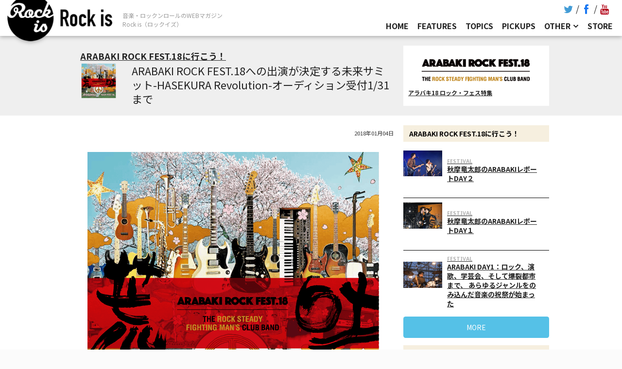

--- FILE ---
content_type: text/html; charset=UTF-8
request_url: https://rock-is.tv/rockfest/9386
body_size: 48897
content:
<!DOCTYPE html>
<html lang="ja">
<head data-staging="0">
<meta name="viewport" content="width=device-width, initial-scale=1">
    <meta charset="UTF-8">
<script data-ad-client="ca-pub-1316636081405808" async src="https://pagead2.googlesyndication.com/pagead/js/adsbygoogle.js"></script>
<title>ARABAKI ROCK FEST.18への出演が決定する未来サミット-HASEKURA Revolution-オーディション受付1/31まで &#8211; 音楽・ロックンロールのWEBマガジン「Rock is（ロックイズ）」</title>
<meta name="description" content="ARABAKI ROCK FEST.18への出演が決定する未来サミット-HASEKURA Revolution-オーディション受付1/31まで" />
<meta name="keywords" content="アラバキ 18ロックンロール,ロック,邦ロック,ロックバンド,ライブ,ライブハウス,ガレージロック,パンクロック,音楽ニュース,ロックフェス,夏フェス,rock,rock&roll,j-rock,rock 'n' roll,rockband,live" />
<link rel="canonical" href="https://rock-is.tv/rockfest/9386">
<link rel="shortcut icon" href="/favicon.ico">
<link rel="apple-touch-icon" href="/common/img/apple-touch-icon.png">
<link rel="apple-touch-icon" sizes="76x76" href="/common/img/apple-touch-icon-76x76.png">
<link rel="apple-touch-icon" sizes="120x120" href="/common/img/apple-touch-icon-120x120.png">
<link rel="apple-touch-icon" sizes="152x152" href="/common/img/apple-touch-icon-152x152.png">
<meta property="og:locale" content="ja_JP" />
<meta property="og:title" content="ARABAKI ROCK FEST.18への出演が決定する未来サミット-HASEKURA Revolution-オーディション受付1/31まで &#8211; 音楽・ロックンロールのWEBマガジン「Rock is（ロックイズ）」" />
<meta property="og:url" content="https://rock-is.tv/rockfest/9386" />
<meta property="og:image" content="https://rock-is.tv/wp-content/uploads/2017/11/arabaki_sum.png" />
<meta property="og:site_name" content="Rock is(ロッククイズ) - ロックを軸にしたWEBマガジン" />
<meta property="og:type" content="website" />
<meta property="og:description" content="ARABAKI ROCK FEST.18への出演が決定する未来サミット-HASEKURA Revolution-オーディション受付1/31まで" />
<meta name="twitter:card" content="summary">
<meta name="twitter:domain" content="rock-is.tv">
<meta name="twitter:title" content="ARABAKI ROCK FEST.18への出演が決定する未来サミット-HASEKURA Revolution-オーディション受付1/31まで &#8211; 音楽・ロックンロールのWEBマガジン「Rock is（ロックイズ）」">
<meta name="twitter:image" content="https://rock-is.tv/wp-content/uploads/2017/11/arabaki_sum.png">
<meta name="twitter:description" content="ARABAKI ROCK FEST.18への出演が決定する未来サミット-HASEKURA Revolution-オーディション受付1/31まで">
<!-- script async defer src="//assets.pinterest.com/js/pinit.js"></script -->  <!-- /* mokaine/framework/framework.php is edited.2019.05.28 */ -->
                    <meta name='robots' content='max-image-preview:large' />
	<style>img:is([sizes="auto" i], [sizes^="auto," i]) { contain-intrinsic-size: 3000px 1500px }</style>
	<style id='classic-theme-styles-inline-css' type='text/css'>
/*! This file is auto-generated */
.wp-block-button__link{color:#fff;background-color:#32373c;border-radius:9999px;box-shadow:none;text-decoration:none;padding:calc(.667em + 2px) calc(1.333em + 2px);font-size:1.125em}.wp-block-file__button{background:#32373c;color:#fff;text-decoration:none}
</style>
<style id='global-styles-inline-css' type='text/css'>
:root{--wp--preset--aspect-ratio--square: 1;--wp--preset--aspect-ratio--4-3: 4/3;--wp--preset--aspect-ratio--3-4: 3/4;--wp--preset--aspect-ratio--3-2: 3/2;--wp--preset--aspect-ratio--2-3: 2/3;--wp--preset--aspect-ratio--16-9: 16/9;--wp--preset--aspect-ratio--9-16: 9/16;--wp--preset--color--black: #000000;--wp--preset--color--cyan-bluish-gray: #abb8c3;--wp--preset--color--white: #ffffff;--wp--preset--color--pale-pink: #f78da7;--wp--preset--color--vivid-red: #cf2e2e;--wp--preset--color--luminous-vivid-orange: #ff6900;--wp--preset--color--luminous-vivid-amber: #fcb900;--wp--preset--color--light-green-cyan: #7bdcb5;--wp--preset--color--vivid-green-cyan: #00d084;--wp--preset--color--pale-cyan-blue: #8ed1fc;--wp--preset--color--vivid-cyan-blue: #0693e3;--wp--preset--color--vivid-purple: #9b51e0;--wp--preset--gradient--vivid-cyan-blue-to-vivid-purple: linear-gradient(135deg,rgba(6,147,227,1) 0%,rgb(155,81,224) 100%);--wp--preset--gradient--light-green-cyan-to-vivid-green-cyan: linear-gradient(135deg,rgb(122,220,180) 0%,rgb(0,208,130) 100%);--wp--preset--gradient--luminous-vivid-amber-to-luminous-vivid-orange: linear-gradient(135deg,rgba(252,185,0,1) 0%,rgba(255,105,0,1) 100%);--wp--preset--gradient--luminous-vivid-orange-to-vivid-red: linear-gradient(135deg,rgba(255,105,0,1) 0%,rgb(207,46,46) 100%);--wp--preset--gradient--very-light-gray-to-cyan-bluish-gray: linear-gradient(135deg,rgb(238,238,238) 0%,rgb(169,184,195) 100%);--wp--preset--gradient--cool-to-warm-spectrum: linear-gradient(135deg,rgb(74,234,220) 0%,rgb(151,120,209) 20%,rgb(207,42,186) 40%,rgb(238,44,130) 60%,rgb(251,105,98) 80%,rgb(254,248,76) 100%);--wp--preset--gradient--blush-light-purple: linear-gradient(135deg,rgb(255,206,236) 0%,rgb(152,150,240) 100%);--wp--preset--gradient--blush-bordeaux: linear-gradient(135deg,rgb(254,205,165) 0%,rgb(254,45,45) 50%,rgb(107,0,62) 100%);--wp--preset--gradient--luminous-dusk: linear-gradient(135deg,rgb(255,203,112) 0%,rgb(199,81,192) 50%,rgb(65,88,208) 100%);--wp--preset--gradient--pale-ocean: linear-gradient(135deg,rgb(255,245,203) 0%,rgb(182,227,212) 50%,rgb(51,167,181) 100%);--wp--preset--gradient--electric-grass: linear-gradient(135deg,rgb(202,248,128) 0%,rgb(113,206,126) 100%);--wp--preset--gradient--midnight: linear-gradient(135deg,rgb(2,3,129) 0%,rgb(40,116,252) 100%);--wp--preset--font-size--small: 13px;--wp--preset--font-size--medium: 20px;--wp--preset--font-size--large: 36px;--wp--preset--font-size--x-large: 42px;--wp--preset--spacing--20: 0.44rem;--wp--preset--spacing--30: 0.67rem;--wp--preset--spacing--40: 1rem;--wp--preset--spacing--50: 1.5rem;--wp--preset--spacing--60: 2.25rem;--wp--preset--spacing--70: 3.38rem;--wp--preset--spacing--80: 5.06rem;--wp--preset--shadow--natural: 6px 6px 9px rgba(0, 0, 0, 0.2);--wp--preset--shadow--deep: 12px 12px 50px rgba(0, 0, 0, 0.4);--wp--preset--shadow--sharp: 6px 6px 0px rgba(0, 0, 0, 0.2);--wp--preset--shadow--outlined: 6px 6px 0px -3px rgba(255, 255, 255, 1), 6px 6px rgba(0, 0, 0, 1);--wp--preset--shadow--crisp: 6px 6px 0px rgba(0, 0, 0, 1);}:where(.is-layout-flex){gap: 0.5em;}:where(.is-layout-grid){gap: 0.5em;}body .is-layout-flex{display: flex;}.is-layout-flex{flex-wrap: wrap;align-items: center;}.is-layout-flex > :is(*, div){margin: 0;}body .is-layout-grid{display: grid;}.is-layout-grid > :is(*, div){margin: 0;}:where(.wp-block-columns.is-layout-flex){gap: 2em;}:where(.wp-block-columns.is-layout-grid){gap: 2em;}:where(.wp-block-post-template.is-layout-flex){gap: 1.25em;}:where(.wp-block-post-template.is-layout-grid){gap: 1.25em;}.has-black-color{color: var(--wp--preset--color--black) !important;}.has-cyan-bluish-gray-color{color: var(--wp--preset--color--cyan-bluish-gray) !important;}.has-white-color{color: var(--wp--preset--color--white) !important;}.has-pale-pink-color{color: var(--wp--preset--color--pale-pink) !important;}.has-vivid-red-color{color: var(--wp--preset--color--vivid-red) !important;}.has-luminous-vivid-orange-color{color: var(--wp--preset--color--luminous-vivid-orange) !important;}.has-luminous-vivid-amber-color{color: var(--wp--preset--color--luminous-vivid-amber) !important;}.has-light-green-cyan-color{color: var(--wp--preset--color--light-green-cyan) !important;}.has-vivid-green-cyan-color{color: var(--wp--preset--color--vivid-green-cyan) !important;}.has-pale-cyan-blue-color{color: var(--wp--preset--color--pale-cyan-blue) !important;}.has-vivid-cyan-blue-color{color: var(--wp--preset--color--vivid-cyan-blue) !important;}.has-vivid-purple-color{color: var(--wp--preset--color--vivid-purple) !important;}.has-black-background-color{background-color: var(--wp--preset--color--black) !important;}.has-cyan-bluish-gray-background-color{background-color: var(--wp--preset--color--cyan-bluish-gray) !important;}.has-white-background-color{background-color: var(--wp--preset--color--white) !important;}.has-pale-pink-background-color{background-color: var(--wp--preset--color--pale-pink) !important;}.has-vivid-red-background-color{background-color: var(--wp--preset--color--vivid-red) !important;}.has-luminous-vivid-orange-background-color{background-color: var(--wp--preset--color--luminous-vivid-orange) !important;}.has-luminous-vivid-amber-background-color{background-color: var(--wp--preset--color--luminous-vivid-amber) !important;}.has-light-green-cyan-background-color{background-color: var(--wp--preset--color--light-green-cyan) !important;}.has-vivid-green-cyan-background-color{background-color: var(--wp--preset--color--vivid-green-cyan) !important;}.has-pale-cyan-blue-background-color{background-color: var(--wp--preset--color--pale-cyan-blue) !important;}.has-vivid-cyan-blue-background-color{background-color: var(--wp--preset--color--vivid-cyan-blue) !important;}.has-vivid-purple-background-color{background-color: var(--wp--preset--color--vivid-purple) !important;}.has-black-border-color{border-color: var(--wp--preset--color--black) !important;}.has-cyan-bluish-gray-border-color{border-color: var(--wp--preset--color--cyan-bluish-gray) !important;}.has-white-border-color{border-color: var(--wp--preset--color--white) !important;}.has-pale-pink-border-color{border-color: var(--wp--preset--color--pale-pink) !important;}.has-vivid-red-border-color{border-color: var(--wp--preset--color--vivid-red) !important;}.has-luminous-vivid-orange-border-color{border-color: var(--wp--preset--color--luminous-vivid-orange) !important;}.has-luminous-vivid-amber-border-color{border-color: var(--wp--preset--color--luminous-vivid-amber) !important;}.has-light-green-cyan-border-color{border-color: var(--wp--preset--color--light-green-cyan) !important;}.has-vivid-green-cyan-border-color{border-color: var(--wp--preset--color--vivid-green-cyan) !important;}.has-pale-cyan-blue-border-color{border-color: var(--wp--preset--color--pale-cyan-blue) !important;}.has-vivid-cyan-blue-border-color{border-color: var(--wp--preset--color--vivid-cyan-blue) !important;}.has-vivid-purple-border-color{border-color: var(--wp--preset--color--vivid-purple) !important;}.has-vivid-cyan-blue-to-vivid-purple-gradient-background{background: var(--wp--preset--gradient--vivid-cyan-blue-to-vivid-purple) !important;}.has-light-green-cyan-to-vivid-green-cyan-gradient-background{background: var(--wp--preset--gradient--light-green-cyan-to-vivid-green-cyan) !important;}.has-luminous-vivid-amber-to-luminous-vivid-orange-gradient-background{background: var(--wp--preset--gradient--luminous-vivid-amber-to-luminous-vivid-orange) !important;}.has-luminous-vivid-orange-to-vivid-red-gradient-background{background: var(--wp--preset--gradient--luminous-vivid-orange-to-vivid-red) !important;}.has-very-light-gray-to-cyan-bluish-gray-gradient-background{background: var(--wp--preset--gradient--very-light-gray-to-cyan-bluish-gray) !important;}.has-cool-to-warm-spectrum-gradient-background{background: var(--wp--preset--gradient--cool-to-warm-spectrum) !important;}.has-blush-light-purple-gradient-background{background: var(--wp--preset--gradient--blush-light-purple) !important;}.has-blush-bordeaux-gradient-background{background: var(--wp--preset--gradient--blush-bordeaux) !important;}.has-luminous-dusk-gradient-background{background: var(--wp--preset--gradient--luminous-dusk) !important;}.has-pale-ocean-gradient-background{background: var(--wp--preset--gradient--pale-ocean) !important;}.has-electric-grass-gradient-background{background: var(--wp--preset--gradient--electric-grass) !important;}.has-midnight-gradient-background{background: var(--wp--preset--gradient--midnight) !important;}.has-small-font-size{font-size: var(--wp--preset--font-size--small) !important;}.has-medium-font-size{font-size: var(--wp--preset--font-size--medium) !important;}.has-large-font-size{font-size: var(--wp--preset--font-size--large) !important;}.has-x-large-font-size{font-size: var(--wp--preset--font-size--x-large) !important;}
:where(.wp-block-post-template.is-layout-flex){gap: 1.25em;}:where(.wp-block-post-template.is-layout-grid){gap: 1.25em;}
:where(.wp-block-columns.is-layout-flex){gap: 2em;}:where(.wp-block-columns.is-layout-grid){gap: 2em;}
:root :where(.wp-block-pullquote){font-size: 1.5em;line-height: 1.6;}
</style>
<link rel='stylesheet' id='beetle-style-css' href='https://rock-is.tv/wp-content/themes/rock-is/style.css?ver=6.7.4' type='text/css' media='all' />
<style id='beetle-style-inline-css' type='text/css'>
body { font-size: 18px; line-height: 1.8; }@media handheld, only screen and (max-width:48em) { body { font-size: 16px; } }h1, h2, h3, h4, h5, h6 { line-height: 1.34; }h1 { font-size: 2.369em; }h2 { font-size: 1.777em; }h3 { font-size: 1.333em; }h4 { font-size: 1em; }h5 { font-size: 0.75em; }h6 { font-size: 0.563em; }#menu-toggle:hover, .sidebar a:hover, .single #post-nav a:hover, .paging-navigation a:hover, .load-more a:hover, .entry-title a:hover, .text-light .blog-excerpt-inner .entry-title a:hover, .text-light .blog-excerpt-inner h5.meta-post a:hover, .meta-post a:hover, .portfolio-section ul.cats li.active, .comment-author b.fn a:hover, .comment-metadata a:hover, .wpcf7-form p span { color: #fd685b; }.mobile nav#site-navigation ul li > a:hover { color: #fd685b !important; }::selection { background: #fd685b; }::-moz-selection { background: #fd685b; }nav#site-navigation ul.sub-menu > li > a:hover, .reply a:hover { background-color: #fd685b; }div.wpcf7-validation-errors { border-color: #fd685b; }.portfolio-section .overlay, .related .overlay, .blog.masonry-style article a figure .blog-overlay, .blog-section.masonry-style article a figure .blog-overlay { background-color: #4fc1e9; }textarea:not([type="button"]):focus, textarea:not([type="button"]):active, input:not([type="button"]):focus, input:not([type="button"]):active { border-color: #4fc1e9; }.blog .list-style article figure img, .archive article figure img, .blog-section.list-style article figure img, .search article figure img, .related img, .related .overlay, .portfolio-section figure img, .portfolio-section .overlay, .dribbble-items figure img, .dribbble-items .overlay, .blog.masonry-style article.three, .blog.masonry-style article.four, .blog-section.masonry-style article.three, .blog-section.masonry-style article.four, .blog.masonry-style article.three .blog-excerpt.no-thumb, .blog.masonry-style article.four .blog-excerpt.no-thumb, .blog-section.masonry-style article.three .blog-excerpt.no-thumb, .blog-section.masonry-style article.four .blog-excerpt.no-thumb, .blog.masonry-style article.six figure img, .blog.masonry-style article.six figure .blog-overlay, .blog.masonry-style article.eight figure img, .blog.masonry-style article.eight figure .blog-overlay, .blog-section.masonry-style article.six figure img, .blog-section.masonry-style article.six figure .blog-overlay, .blog-section.masonry-style article.eight figure img, .blog-section.masonry-style article.eight figure .blog-overlay, .blog.masonry-style article figure .gradient, .blog-section.masonry-style article figure .gradient, .featured-image img, .entry-content img, .comment-author img, #author-bio img, .timeline .experience-img img { -webkit-border-radius: 1.0em; -moz-border-radius: 1.0em; border-radius: 1.0em; }.blog.masonry-style article.three figure img, .blog.masonry-style article.three figure .blog-overlay, .blog.masonry-style article.four figure img, .blog.masonry-style article.four figure .blog-overlay, .blog-section.masonry-style article.three figure img, .blog-section.masonry-style article.three figure .blog-overlay, .blog-section.masonry-style article.four figure img, .blog-section.masonry-style article.four figure .blog-overlay  { -webkit-border-radius: 1.0em 1.0em 0 0; -moz-border-radius: 1.0em 1.0em 0 0; border-radius: 1.0em 1.0em 0 0; }.blog.masonry-style article.three .blog-excerpt.w-thumb, .blog.masonry-style article.four .blog-excerpt.w-thumb, .blog-section.masonry-style article.three .blog-excerpt.w-thumb, .blog-section.masonry-style article.four .blog-excerpt.w-thumb, .blog.masonry-style article.three .blog-excerpt, .blog.masonry-style article.four .blog-excerpt, .blog-section.masonry-style article.three .blog-excerpt, .blog-section.masonry-style article.four .blog-excerpt { -webkit-border-radius: 0 0 1.0em 1.0em; -moz-border-radius: 0 0 1.0em 1.0em; border-radius: 0 0 1.0em 1.0em; }.iphone-mockup.black { background: url("https://rock-is.tv/wp-content/themes/beetle/mokaine/includes/img/mockups/iphone-black.svg") no-repeat; }.no-svg .iphone-mockup.black { background: url("https://rock-is.tv/wp-content/themes/beetle/mokaine/includes/img/mockups/iphone-black.png") no-repeat; }.iphone-mockup.white { background: url("https://rock-is.tv/wp-content/themes/beetle/mokaine/includes/img/mockups/iphone-white.svg") no-repeat; }.no-svg .iphone-mockup.white { background: url("https://rock-is.tv/wp-content/themes/beetle/mokaine/includes/img/mockups/iphone-white.png") no-repeat; }.ipad-mockup.black { background: url("https://rock-is.tv/wp-content/themes/beetle/mokaine/includes/img/mockups/ipad-black.svg") no-repeat; }.no-svg .ipad-mockup.black { background: url("https://rock-is.tv/wp-content/themes/beetle/mokaine/includes/img/mockups/ipad-black.png") no-repeat; }.ipad-mockup.white { background: url("https://rock-is.tv/wp-content/themes/beetle/mokaine/includes/img/mockups/ipad-white.svg") no-repeat; }.no-svg .ipad-mockup.white { background: url("https://rock-is.tv/wp-content/themes/beetle/mokaine/includes/img/mockups/ipad-white.png") no-repeat; }.desktop-mockup { background: url("https://rock-is.tv/wp-content/themes/beetle/mokaine/includes/img/mockups/desktop.svg") no-repeat; }.no-svg .desktop-mockup { background: url("https://rock-is.tv/wp-content/themes/beetle/mokaine/includes/img/mockups/desktop.png") no-repeat; }.text-light .entry-title a, .text-light h5.meta-post a:hover { color: #FFF; }                                    
</style>
<link rel='stylesheet' id='font-awesome-css' href='https://rock-is.tv/wp-content/themes/beetle/css/font-awesome.css?ver=6.7.4' type='text/css' media='all' />
<link rel='stylesheet' id='linecon-css' href='https://rock-is.tv/wp-content/themes/beetle/css/linecon.css?ver=6.7.4' type='text/css' media='all' />
<script type="text/javascript" src="https://rock-is.tv/wp-includes/js/jquery/jquery.min.js?ver=3.7.1" id="jquery-core-js"></script>
<script type="text/javascript" src="https://rock-is.tv/wp-includes/js/jquery/jquery-migrate.min.js?ver=3.4.1" id="jquery-migrate-js"></script>
<link rel="https://api.w.org/" href="https://rock-is.tv/wp-json/" /><link rel="alternate" title="oEmbed (JSON)" type="application/json+oembed" href="https://rock-is.tv/wp-json/oembed/1.0/embed?url=https%3A%2F%2Frock-is.tv%2Frockfest%2F9386" />
<link rel="alternate" title="oEmbed (XML)" type="text/xml+oembed" href="https://rock-is.tv/wp-json/oembed/1.0/embed?url=https%3A%2F%2Frock-is.tv%2Frockfest%2F9386&#038;format=xml" />
<link rel="alternate" type="application/rss+xml" title="音楽・ロックンロールのWEBマガジン「Rock is（ロックイズ）」 &raquo; フィード" href="https://rock-is.tv/feed">
<!-- add by functions --><style type="text/css">.recentcomments a{display:inline !important;padding:0 !important;margin:0 !important;}</style><style type="text/css" title="dynamic-css" class="options-output">body, .blog h5, .archive h5, .blog-section h5, .single h5, .single .meta-post a, .blog .list-style .meta-post a, .blog-section.list-style .meta-post a, .blog-section.masonry-style .meta-post a, .search .meta-post, .search .meta-post a, .photocaption h4{font-family:"Noto Sans";font-weight:400;opacity: 1;visibility: visible;-webkit-transition: opacity 0.24s ease-in-out;-moz-transition: opacity 0.24s ease-in-out;transition: opacity 0.24s ease-in-out;}.wf-loading body, .blog h5, .archive h5, .blog-section h5, .single h5, .single .meta-post a, .blog .list-style .meta-post a, .blog-section.list-style .meta-post a, .blog-section.masonry-style .meta-post a, .search .meta-post, .search .meta-post a, .photocaption h4,{opacity: 0;}.ie.wf-loading body, .blog h5, .archive h5, .blog-section h5, .single h5, .single .meta-post a, .blog .list-style .meta-post a, .blog-section.list-style .meta-post a, .blog-section.masonry-style .meta-post a, .search .meta-post, .search .meta-post a, .photocaption h4,{visibility: hidden;}h1, h2, h3, h4, h5, h6, .single #post-nav #prev-items .label, .single #post-nav #prev-items .label-mobile, .single #post-nav #next-items .label, .single #post-nav #next-items .label-mobile, .paging-navigation .nav-next .label, .paging-navigation .nav-previous .label, .infobox-inner, .portfolio-section ul.cats li, .load-more, .chart-title, .search-type, .timeline .experience-info h5{font-family:"Noto Sans";font-weight:700;font-style:normal;opacity: 1;visibility: visible;-webkit-transition: opacity 0.24s ease-in-out;-moz-transition: opacity 0.24s ease-in-out;transition: opacity 0.24s ease-in-out;}.wf-loading h1, h2, h3, h4, h5, h6, .single #post-nav #prev-items .label, .single #post-nav #prev-items .label-mobile, .single #post-nav #next-items .label, .single #post-nav #next-items .label-mobile, .paging-navigation .nav-next .label, .paging-navigation .nav-previous .label, .infobox-inner, .portfolio-section ul.cats li, .load-more, .chart-title, .search-type, .timeline .experience-info h5,{opacity: 0;}.ie.wf-loading h1, h2, h3, h4, h5, h6, .single #post-nav #prev-items .label, .single #post-nav #prev-items .label-mobile, .single #post-nav #next-items .label, .single #post-nav #next-items .label-mobile, .paging-navigation .nav-next .label, .paging-navigation .nav-previous .label, .infobox-inner, .portfolio-section ul.cats li, .load-more, .chart-title, .search-type, .timeline .experience-info h5,{visibility: hidden;}#brand h1{font-family:Montserrat;font-weight:700;font-style:normal;opacity: 1;visibility: visible;-webkit-transition: opacity 0.24s ease-in-out;-moz-transition: opacity 0.24s ease-in-out;transition: opacity 0.24s ease-in-out;}.wf-loading #brand h1,{opacity: 0;}.ie.wf-loading #brand h1,{visibility: hidden;}nav#site-navigation ul li{font-family:"Noto Sans";font-weight:700;opacity: 1;visibility: visible;-webkit-transition: opacity 0.24s ease-in-out;-moz-transition: opacity 0.24s ease-in-out;transition: opacity 0.24s ease-in-out;}.wf-loading nav#site-navigation ul li,{opacity: 0;}.ie.wf-loading nav#site-navigation ul li,{visibility: hidden;}#intro-wrap{background-color:#363842;}footer.site-footer{background-color:#363842;}footer.site-footer, footer.site-footer a, footer.site-footer ul.meta-social li a{color:#545766;}footer.site-footer ul.meta-social li a{border-color:#545766;}</style><style type="text/css">@-ms-viewport {width: device-width;}</style>
<link rel="stylesheet" href="//fonts.googleapis.com/css?family=Noto+Sans:400,700&amp;subset=japanese" media="all">
<link rel="stylesheet" href="//fonts.googleapis.com/css?family=Noto+Sans+JP:400,700&amp;subset=japanese" media="all">
<link rel="stylesheet" href="https://rock-is.tv/wp-content/themes/rock-is/layouts/bootstrap.custom.css?20250322130905">
<link rel="stylesheet" href="/common/css/layers.min.css" media="screen">
<link rel="stylesheet" href="/common/lib/owl.carousel/owl-carousel/owl.carousel.css" media="screen">
<link rel="stylesheet" href="/common/lib/owl.carousel/owl-carousel/owl.theme.css" media="screen">
<link rel="stylesheet" href="/common/css/defult-beetle-style.css" media="screen">
<link rel="stylesheet" href="/common/css/chintai-channel.css?20250322130904" media="screen" class="20250322130904">
<link rel="stylesheet" href="/common/css/font-awesome.min.css" media="screen">
<link rel="stylesheet" href="https://rock-is.tv/wp-content/themes/rock-is/layouts/rock-is.css?20250322130905">
<link rel="stylesheet" href="/common/css/fest.css" media="screen">
<script>
  top = 0;  window.fbAsyncInit = function() {
    FB.init({
      appId      : '1654512218165017',
      xfbml      : true,
      version    : 'v2.5'
    });
  };
  (function(d, s, id){
     var js, fjs = d.getElementsByTagName(s)[0];
     if (d.getElementById(id)) {return;}
     js = d.createElement(s); js.id = id;
     js.src = "//connect.facebook.net/en_US/sdk.js";
     fjs.parentNode.insertBefore(js, fjs);
   }(document, 'script', 'facebook-jssdk'));
</script>
<!-- Google Tag Manager -->
<script>(function(w,d,s,l,i){w[l]=w[l]||[];w[l].push({'gtm.start':
new Date().getTime(),event:'gtm.js'});var f=d.getElementsByTagName(s)[0],
j=d.createElement(s),dl=l!='dataLayer'?'&l='+l:'';j.async=true;j.src=
'https://www.googletagmanager.com/gtm.js?id='+i+dl;f.parentNode.insertBefore(j,f);
})(window,document,'script','dataLayer','GTM-5NV8PDL');</script>
<!-- End Google Tag Manager -->
</head>
<body class="rockfest-template-default single single-rockfest postid-9386  no-intro">
    <div class="headerBlock">
      <div class="headerBlock__inner">
        <section class="sec-brand"><a class="sec-brand_logo" href="/"><span>Rock-is.tv</span></a></section>
        <section class="sec-titletext"><p><span>音楽・ロックンロールのWEBマガジン<br>Rock is（ロックイズ）</span></p></section>
        <section class="sec-globalmenu">
          <div class="sec-globalmenu_others">
            <ul>
              <li class=""><a class="" href="/about"><span>ABOUT</span></a></li>
              <li class=""><a class="" href="/privacypolicy"><span>PRIVACY POLICY</span></a></li>
            </ul>
          </div>
          <ul class="sec-globalmenu_sns">
            <!-- li class="sec-globalmenu_sns--title">Follow us</li -->
            <li class="sec-globalmenu_sns--twitter"><a target="_blank" href="https://twitter.com/_rock_is"><i class="fa fa-twitter fa-lg"></i><span>twitter</span></a></li>
            <li class="sec-globalmenu_sns--facebook"><a target="_blank" href="https://www.facebook.com/rockis69/"><i class="fa fa-facebook fa-lg"></i><span>facebook</span></a></li>
            <li class="sec-globalmenu_sns--youtube"><a target="_blank" href="https://www.youtube.com/channel/UCrVKam1tPZcXVO4VLAy1Q6Q"><i class="fa fa-youtube fa-lg"></i><span>youtube</span></a></li>
          </ul>
          <ul class="sec-globalmenu_mainmenu">
            <li class=""><a class="" href="/"><span>HOME</span></a></li>
            <li class="sp-lborder"><a class="" href="/features"><span>FEATURES</span></a></li>
            <li class=""><a class="" href="/topics"><span>TOPICS</span></a></li>
            <li class="sp-lborder"><a class="" href="/pickups"><span>PICKUPS</span></a></li>
            <li class="sec-globalmenu_parent mod--toggle mod--nolink"><a class="" href="#"><span>OTHER</span></a>
              <ul class="sec-globalmenu_child">
                <li class=""><a class="" href="/rockfest"><span>ROCKFES</span></a></li>
                <li class="sp-lborder"><a class="" href="/event"><span>LIVE EVENT</span></a></li>
                <li class=""><a class="" href="/tags"><span>TAGS</span></a></li>
              </ul>
            </li>
            <li class=""><a class="" href="https://rockis.theshop.jp/" target="_blank"><span>STORE</span></a></li>
            <li class="sp-lborder"></li>
                      </ul>
          <div class="sec-globalmenu_search">
            <!-- p class="sec-globalmenu_search--title">Search</p -->
            <div class="search-box">
              <form role="search" method="get" id="searchform" class="searchform" action="/">
              <div class="inner"><label class="screen-reader-text" for="s">Search for:</label>
                <input type="text" value="" name="s" id="s" placeholder="アーティスト名、バンド名">
                <input type="submit" id="searchsubmit" value="SEARCH">
              </div>
              </form></div>
          </div>
        </section>
        <section class="sec-toggleSpMenu">
          <div class="sec-toggleSpMenu_btn"><span></span><span></span><span></span></div>
        </section>
        
      </div>
    </div>
    <main class="site-main" role="main">
                                              			<div id="main">    <section class="section static-header">
      <div class="row-content clear-after">
        <div class="column main-article clear-after">
          <p class="date">
           <span><a href="/rockfest/cat/arabaki18/">ARABAKI ROCK FEST.18に行こう！</a></span>
          </p>
          <div class="title clearfix">
            <span class="thumb"><img src="https://rock-is.tv/wp-content/uploads/2018/03/arabaki_18_600x400.png" alt=""/></span>
            <h1 class="small"><a>ARABAKI ROCK FEST.18への出演が決定する未来サミット-HASEKURA Revolution-オーディション受付1/31まで</a></h1>
          </div>
		          </div>
        <div class="column side-bar arbk">
          <div class="arbk-bnr">
                        <a href="/rockfest/cat/arabaki18" target="_self">
              <img alt="" src="https://rock-is.tv/wp-content/uploads/2018/03/arabaki_18_270x60.png">
              <p class="bnr-lead">アラバキ18 ロック・フェス特集</p>
            </a>
                      </div>
        </div>
      </div>
    </section>
    <section class="section dcolumn">
      <div class="row-content clear-after">
        <div class="column main-article">
          <article role="main" class="column twelve">
            <p class="date text-right"><time datetime="2018-01-04">2018年01月04日</time>
            <p><img fetchpriority="high" decoding="async" class="size-full wp-image-7813 aligncenter" src="https://rock-is.tv/wp-content/uploads/2017/11/arabaki_square_01.png" alt="ARABAKI ROCK FEST.18" width="600" height="600" srcset="https://rock-is.tv/wp-content/uploads/2017/11/arabaki_square_01.png 600w, https://rock-is.tv/wp-content/uploads/2017/11/arabaki_square_01-300x300.png 300w, https://rock-is.tv/wp-content/uploads/2017/11/arabaki_square_01-150x150.png 150w, https://rock-is.tv/wp-content/uploads/2017/11/arabaki_square_01-120x120.png 120w" sizes="(max-width: 600px) 100vw, 600px" /></p>
<p>2018年4月28日、29日の2日間、宮城・みちのく公園北地区 エコキャンプみちのくにて開催されるARABAKI ROCK FEST.18の出演をかけたオーディション「未来サミット-HASEKURA Revolution-」が、2018年1月31日までエントリー受付を行っている。<br />
また、ARABAKI ROCK FEST.18のチケットの第2次先行受付がスタートしている。</p>
<h3>未来サミット-HASEKURA Revolution-</h3>
<ul>
<li>出演エントリー期間<br />
2017年12月20日(水) ～ 2018年1月31日(水)</li>
<li>1次審査(リスナー審査)<br />
2018年2月7日(水) ～ 2018年2月14日(水)</li>
<li>2次審査(ライブ審査)<br />
2018年3月3日(土) ※会場：仙台CLUB JUNK BOX</li>
<li>出演エントリー詳細<br />
<a href="https://eggs.mu/project/arabaki_rock_fest18" target="_blank" rel="noopener noreferrer">https://eggs.mu/project/arabaki_rock_fest18</a></li>
</ul>
<h3>オフィシャルHP第2次先行エントリー受付（入場券のみ）</h3>
<ul>
<li>受付期間：2018年1月8日(月・祝) 23:59まで（抽選エントリー）<br />
受付券種：2日通し券：13,000円／2日通し4人券：43,800円</li>
<li>オフィシャルHP第2次先行詳細：<a href="https://arabaki.com/ticket/" target="_blank" rel="noopener noreferrer">https://arabaki.com/ticket/</a></li>
</ul>
<h3>ARABAKI ROCK FEST.18</h3>
<p>2018年4月28日（土）、29日（日・祝）<br />
宮城・みちのく公園北地区 エコキャンプみちのく<br />
<a href="http://arabaki.com" target="_blank" rel="noopener noreferrer">http://arabaki.com</a></p>
<h4>第１弾出演アーティスト</h4>
<ul>
<li>※五十音順<br />
※出演者は4/28(土)、4/29(日・祝)いずれかの日に出演。出演日は後日発表。</li>
<li>雨のパレード／アルカラ／[Alexandros]／eastern youth／Wienners／エレファントカシマシ／大森靖子／川内太鼓／GRAPEVINE／KEMURI／coldrain／サニーデイ・サービス／The Birthday／THE BACK HORN／the pillows／神野美伽with古市コータロー+クハラカズユキ／feat.山本健太（Piano）青木ケイタ（Sax）／ストレイテナー／DYGL／堂島孝平（荒吐親善大使）／TOTALFAT／人間椅子／BAND-MAID／BIG BEAT CARNIVAL ～Soundtrack Cinema Show～／04 Limited Sazabys／藤原美幸（秋田民謡）／BRADIO／ポルカドットスティングレイ／My Hair is Bad／みちのくプロレス/センダイガールズプロレスリング／夢弦会（津軽三味線)／yonige／リアクション ザ ブッタ</li>
</ul>
<p>&nbsp;</p>
<h3>ARABAKI ROCK FEST. 関連ページ</h3>
		<!-- h5 class="keyword">ARABAKI</h5 -->
		<div class="keywordList"><ul><li><a href="https://rock-is.tv/rockfest/14598">
<dl class="clearfix">
<dt class="thumb"><img decoding="async" alt="" src="https://rock-is.tv/wp-content/uploads/2018/12/arabaki_sum.png"></dt>
<dd>
<span class="edate">2019年04月11日 <span class="ico rockfest">ロックフェス特集</span><!-- > アラバキ19--></span>
<h6>「ARABAKI ROCK FEST.19」MICHINOKU PEACE SESSIONゲスト発表&amp;石野卓球出演決定</h4>
</dd>
</dl>
</a></li><li><a href="https://rock-is.tv/rockfest/14595">
<dl class="clearfix">
<dt class="thumb"><img decoding="async" alt="" src="https://rock-is.tv/wp-content/uploads/2018/12/arabaki_sum.png"></dt>
<dd>
<span class="edate">2019年03月20日 <span class="ico rockfest">ロックフェス特集</span><!-- > アラバキ19--></span>
<h6>「ARABAKI ROCK FEST.19」のタイムテーブル発表＆追加出演アーティスト発表</h4>
</dd>
</dl>
</a></li><li><a href="https://rock-is.tv/rockfest/14594">
<dl class="clearfix">
<dt class="thumb"><img decoding="async" alt="" src="https://rock-is.tv/wp-content/uploads/2018/12/arabaki_sum.png"></dt>
<dd>
<span class="edate">2019年02月27日 <span class="ico rockfest">ロックフェス特集</span><!-- > アラバキ19--></span>
<h6>「ARABAKI ROCK FEST.19」の第4弾出演アーティストにウルフルズ、3人ピーズ、King Gnuら30組が決定＆出演日発表</h4>
</dd>
</dl>
</a></li></ul><div class="footer-more"><a href="/topics/tags?r=arabakirockfest"><span>MORE</span></a></div></div><script>/* ARABAKI */</script>

            <div class="footer-widget text-center social" style="background-image:url('')">
              <h4>Follow us</h4>
              <p>この記事が気に入ったらフォローしよう！</p>
              <ul class="inline clear-after">
                <li class="mb10">
                  <a target="_blank" href="https://twitter.com/share?url=https%3A%2F%2Frock-is.tv%2Frockfest%2F9386&text=ARABAKI%20ROCK%20FEST.18%E3%81%B8%E3%81%AE%E5%87%BA%E6%BC%94%E3%81%8C%E6%B1%BA%E5%AE%9A%E3%81%99%E3%82%8B%E6%9C%AA%E6%9D%A5%E3%82%B5%E3%83%9F%E3%83%83%E3%83%88-HASEKURA%20Revolution-%E3%82%AA%E3%83%BC%E3%83%87%E3%82%A3%E3%82%B7%E3%83%A7%E3%83%B3%E5%8F%97%E4%BB%981%2F31%E3%81%BE%E3%81%A7%20%7C%20%E9%9F%B3%E6%A5%BD%E3%83%BB%E3%83%AD%E3%83%83%E3%82%AF%E3%83%B3%E3%83%AD%E3%83%BC%E3%83%AB%E3%81%AEWEB%E3%83%9E%E3%82%AC%E3%82%B8%E3%83%B3%E3%80%8CRock%20is%EF%BC%88%E3%83%AD%E3%83%83%E3%82%AF%E3%82%A4%E3%82%BA%EF%BC%89%E3%80%8D" class="twitter-share border-box">
                    <img src="/common/images/twitter.jpg" width="300" height="75" alt="Follow us on Twitter"/>
                  </a>
                </li>
                <li class="mb10">
                  <a href="https://www.facebook.com/sharer/sharer.php?u=https%3A%2F%2Frock-is.tv%2Frockfest%2F9386" class="facebook-share border-box" onclick="window.open(this.href, 'FBwindow', 'width=650, height=450, menubar=no, toolbar=no, scrollbars=yes'); return false;">
                    <img src="/common/images/facebook.jpg" width="300" height="75" alt="Follow us on Facebook"/>
                  </a>
                </li>
              </ul>
            </div>
            <p class="date system text-right"><!--i class="fa fa-paperclip"></i --><time datetime="2018-01-04 19:00:42">20180104-1900</time></p>

            <div>
			              </div>

          </article>
        </div>
        <aside role="complementary" class="side-bar column sidearea">
<div class="widget side-lists">
<h4 class="riside wheat">ARABAKI ROCK FEST.18に行こう！</h4><a href="https://rock-is.tv/rockfest/10516">
<div class="dlwidget">
<dl>
<dt class="thumb"><img src="https://rock-is.tv/wp-content/uploads/2018/08/elephantkashimashi_33.png" alt="" /></dt>
<dd><h5>FESTIVAL</h5>秋摩竜太郎のARABAKIレポートDAY２</dd>
</dl>
</div>
</a><a href="https://rock-is.tv/rockfest/10515">
<div class="dlwidget">
<dl>
<dt class="thumb"><img src="https://rock-is.tv/wp-content/uploads/2018/08/straightener_41.png" alt="" /></dt>
<dd><h5>FESTIVAL</h5>秋摩竜太郎のARABAKIレポートDAY１</dd>
</dl>
</div>
</a><a href="https://rock-is.tv/rockfest/10165">
<div class="dlwidget">
<dl>
<dt class="thumb"><img src="https://rock-is.tv/wp-content/uploads/2018/06/arabaki20180428_05_1.png" alt="" /></dt>
<dd><h5>FESTIVAL</h5>ARABAKI DAY1：ロック、演歌、学芸会、そして爆裂都市まで、 あらゆるジャンルをのみ込んだ音楽の祝祭が始まった</dd>
</dl>
</div>
</a></div>
<div class="footer-more">
<a href="/rockfest/cat/arabaki18/"><span>MORE</span></a>
</div>		<div class="widget side-lists">
		  <h4 class="riside wheat">ロック・フェス特集</h4>
		</div><ul class="festCategory"><li><a href="/rockfest/cat/fujirock2019"><figure><img src="https://rock-is.tv/wp-content/uploads/2019/07/fuji19_bnr.png" /><figcaption class="cap">FUJI ROCK FESTIVAL '19に行こう！</figcaption></figure></a></li><li><a href="/rockfest/cat/arabaki19"><figure><img src="https://rock-is.tv/wp-content/uploads/2019/05/arabaki19_cat_bnr.png" /><figcaption class="cap">アラバキ19 ロック・フェス特集</figcaption></figure></a></li><li><a href="/rockfest/cat/fujirock2018"><figure><img src="https://rock-is.tv/wp-content/uploads/2018/04/fuji17_bnr_275.png" /><figcaption class="cap">FUJI ROCK FESTIVAL '18に行こう！</figcaption></figure></a></li><li><a href="/rockfest/cat/arabaki18"><figure><img src="https://rock-is.tv/wp-content/uploads/2018/03/arabaki_18_270x60.png" /><figcaption class="cap">アラバキ18 ロック・フェス特集</figcaption></figure></a></li><li><a href="//rock-is.tv/rockfest/cat/solarbudokan2017"><figure><img src="https://rock-is.tv/wp-content/uploads/2017/10/nakatsugawa_dtl_bnr_2017.png" /><figcaption class="cap">中津川 THE SOLAR BUDOKAN 2017 に行こう！</figcaption></figure></a></li><li><a href="//rock-is.tv/rockfest/cat/fujirock2017"><figure><img src="https://rock-is.tv/wp-content/uploads/2017/07/fuji17_bnr_275.png" /><figcaption class="cap">FUJI ROCK FESTIVAL '17に行こう！</figcaption></figure></a></li><li><a href="/rockfest/cat/arabaki17"><figure><img src="https://rock-is.tv/wp-content/uploads/2017/04/arabaki17_cat_bnr.png" /><figcaption class="cap">アラバキ17 ロック・フェス特集</figcaption></figure></a></li><li><a href="http://solarbudokan.com/2016/"><figure><img src="https://rock-is.tv/wp-content/uploads/2016/06/bnr_nakatsugawa_0623.png" /><figcaption class="cap">中津川 THE SOLAR BUDOKAN 2016</figcaption></figure></a></li><li><a href="//rock-is.tv/rockfest/cat/fujirock"><figure><img src="https://rock-is.tv/wp-content/uploads/2017/06/bnr_fujirock.png" /><figcaption class="cap">FUJI ROCK FESTIVAL '16に行こう！</figcaption></figure></a></li><li><a href="/rockfest/cat/arabaki16"><figure><img src="https://rock-is.tv/wp-content/uploads/2016/03/arabaki16.png" /><figcaption class="cap">アラバキ16 ロック・フェス特集</figcaption></figure></a></li></ul>		<div class="footer-more">
		  <a href="/rockfest"><span>ロック・フェス特集 TOP</span></a>
		</div><div class="widget googlead">
<!-- Rock is AMP -->
<ins class="adsbygoogle"
     style="display:block"
     data-ad-client="ca-pub-1316636081405808"
     data-ad-slot="3812401786"
     data-ad-format="auto"
     data-full-width-responsive="true"></ins>
<script>
     (adsbygoogle = window.adsbygoogle || []).push({});
</script>
</div>
        </aside>
      </div>
    </section>
    <!-- breadcrumb -->
    <section class="section breadcrumb mb-0">
      <p class="meta-post text-xs mx-auto"><a href="/">Rock is</a><span class="linecon-icon-arrow-right-simple"></span><a href="/rockfest/">ロックフェス</a><span class="linecon-icon-arrow-right-simple"></span>ARABAKI ROCK FEST.18への出演が決定する未来サミット-HASEKURA Revolution-オーディション受付1/31まで</p>
    </section>
    <!-- /breadcrumb -->
</div>
<!-- main -->
</main><!-- site-main -->
<!-- pagetop -->
<div id="backToTop">
  <div class="inner">
    <a href="#pagetop"><i class="fa fa-chevron-up"></i></a>
  </div>
</div>
<!-- // pagetop -->
<footer id="colophon" class="site-footer " role="contentinfo">
  <div class="row#">
    <div class="row-content row-content--1200 clear-after">
      <section id="top-footer" class="buffer-top">
        <div class="widget column twelve">
          <p>ARABAKI ROCK FEST.18への出演が決定する未来サミット-HASEKURA Revolution-オーディション受付1/31まで - ロックを軸にロックバンドや音楽のユースカルチャーやファッションなど様々な事を動画とレポートでお届けするWEBマガジン[Rock is -ロックイズ]</p>
          <p class="note-price">ページ内の販売価格に関しては、情報掲載時の価格となります。価格に関しまして変更されてる場合がございますので、詳細価格については販売元にご確認ください。</p>
        </div>
                <div class="column three">
                    <div id="nav_menu-4" class="widget widget_nav_menu"><h4 class="widget-title">MENU</h4><div class="menu-%e3%83%95%e3%83%83%e3%82%bf%e3%83%bc%e3%83%a1%e3%83%8b%e3%83%a5%e3%83%bc-container"><ul id="menu-%e3%83%95%e3%83%83%e3%82%bf%e3%83%bc%e3%83%a1%e3%83%8b%e3%83%a5%e3%83%bc" class="menu"><li id="menu-item-5423" class="menu-item menu-item-type-post_type menu-item-object-page menu-item-home menu-item-5423"><a href="https://rock-is.tv/">HOME</a></li>
<li id="menu-item-5425" class="menu-item menu-item-type-post_type_archive menu-item-object-features menu-item-5425"><a href="https://rock-is.tv/features">FEATURES</a></li>
<li id="menu-item-5427" class="menu-item menu-item-type-custom menu-item-object-custom menu-item-5427"><a href="/pickups">PICK UPS</a></li>
<li id="menu-item-5426" class="menu-item menu-item-type-post_type_archive menu-item-object-topics menu-item-5426"><a href="https://rock-is.tv/topics">TOPICS</a></li>
<li id="menu-item-5424" class="menu-item menu-item-type-post_type menu-item-object-page menu-item-5424"><a href="https://rock-is.tv/about">ABOUT</a></li>
</ul></div></div><div id="text-7" class="widget widget_text">			<div class="textwidget"><ul class="plain" style="font-size: 90%;">
<li><a href="/pickups">連載コラム</a></li>
<li><a href="/pickups/panda">平田ぱんだの「ロックンロールの話」</a></li>
<li><a href="/pickups/tadano">但野正和の「闘いはワンルームで」</a></li>
<li><a href="/pickups/katayama">カタヤマヒロキの「食べロック」</a></li>
<li><a href="/pickups/twenties_takai">the twentiesタカイリョウの<br>「頭を木刀でやられたのかもしれない」</a></li>
<li><a href="/pickups/drops_nakano">Drop's 中野ミホの「まほうの映画館」</a></li>
<li><a href="/pickups/boys_girls_watanabe">THE BOYS&GIRLS ワタナベシンゴの<br>「10を持て」</a></li>
<li><a href="/pickups/utaoujiavi">ベランパレード 歌王子あびの<br>「ソファベッド宇宙旅行」</a></li>
<li><a href="/pickups/likeit">編集部Like it</a></li>
</ul>

<ul class="plain" style="font-size: 90%;">
<li><a href="/event">自主企画／PUSHイベント</a></li>
<li><a href="/rockfest">夏フェス・ロックフェス特集</a></li>
<li><a href="http://store.rock-is.tv/" target="_blank">STORE「Rock is」</a></li>
<li><a href="https://store.rock-is.tv/items/23013622" target="_blank">＜単行本＞平田ぱんだの<br>
「ロックンロールの話」</a></li>
<li><a href="https://store.rock-is.tv/items/6124582" target="_blank">浅井健一イラストデザイン<br>
Rock is トートバッグ＜白＞</a></li>
<li><a href="https://store.rock-is.tv/items/6124644" target="_blank">浅井健一イラストデザイン<br>
Rock is トートバッグ＜黒＞</a></li>
</ul></div>
		</div>                  </div>
        <div class="column three">
                                      </div>
        <div class="column three">
                    <div id="text-4" class="widget widget_text">			<div class="textwidget"><!--ul class="plain">
<li><a href="http://www.chintai.net/" target="_blank">CHINTAI</a></li>
</ul--></div>
		</div>                  </div>
        <div class="column three last">
                    <div id="text-3" class="widget widget_text"><h4 class="widget-title">Follow Us</h4>			<div class="textwidget">          <ul class="inline meta-social">
            <li><a target="_blank" href="https://twitter.com/_rock_is" class="twitter-share border-box"><i class="fa fa-twitter fa-lg"></i></a></li>
            <li><a target="_blank" href="https://www.facebook.com/rockis69/" class="facebook-share border-box"><i class="fa fa-facebook fa-lg"></i></a></li>
            <li><a target="_blank" href="https://www.youtube.com/channel/UCrVKam1tPZcXVO4VLAy1Q6Q" class="youtube-share border-box"><i class="fa fa-youtube fa-lg"></i></a></li>
          </ul>

</div>
		</div><div id="text-6" class="widget widget_text"><h4 class="widget-title">edit</h4>			<div class="textwidget"><div class="editby"><a href="http://donut.main.jp/" target="_blank">
<img src="/common/images/edit_donut.png" alt="donut"/></a>
</div>
</div>
		</div>                  </div>
              </section>
            <section id="bottom-footer">
                <div class="keep-left">©2026 <a href='https://rock-is.tv'>Rock is </a> · All Right Reserved.</div>
                      </section>
      <!-- bottom-footer -->
          </div>
    <!-- row-content --> 
  </div>
  <!-- row --> 
</footer>
<!-- #colophon -->
                                    <script>jQuery(document).ready(function($) {                                     });</script><script src="https://rock-is.tv/wp-content/themes/rock-is/vendor/jquery-2.2.4.min.js"></script>
<script type="text/javascript" src="https://rock-is.tv/wp-content/themes/beetle/js/plugins.js?ver=0.1.2" id="beetle-plugins-js"></script>
<script type="text/javascript" id="beetle-init-js-extra">
/* <![CDATA[ */
var passed_data = {"dribbbleToken":""};
/* ]]> */
</script>
<script type="text/javascript" src="https://rock-is.tv/wp-content/themes/beetle/js/beetle.js?ver=0.1.2" id="beetle-init-js"></script>
<link rel="stylesheet" href='https://rock-is.tv/wp-content/themes/rock-is/vendor/flickity@2.2.0/dist/flickity.css' media="screen">
<script src='https://rock-is.tv/wp-content/themes/rock-is/vendor/flickity@2.2.0/dist/flickity.pkgd.min.js'></script>
<script src="https://rock-is.tv/wp-content/themes/rock-is/vendor/popper.1.14.7.min.js"></script>
<script src="https://rock-is.tv/wp-content/themes/rock-is/vendor/bootstrap-4.3.1/dist/js/bootstrap.bundle.min.js"></script>
<script src="https://rock-is.tv/wp-content/themes/rock-is/vendor/jQueryAutoHeight.js"></script>
<script class="0" async src="/common/js/widgets.js" charset="utf-8"></script>
<script src="https://rock-is.tv/wp-content/themes/rock-is/vendor/clipboard.min.js"></script>
<script src="https://rock-is.tv/wp-content/themes/rock-is/vendor/jquery.inview.min.js"></script>
<script src="/common/js/common.js?20250322130904"></script>
<!-- Google Tag Manager (noscript) -->
<noscript><iframe src="https://www.googletagmanager.com/ns.html?id=GTM-5NV8PDL"
height="0" width="0" style="display:none;visibility:hidden"></iframe></noscript>
<!-- End Google Tag Manager (noscript) -->
</body></html>

--- FILE ---
content_type: text/html; charset=utf-8
request_url: https://www.google.com/recaptcha/api2/aframe
body_size: 267
content:
<!DOCTYPE HTML><html><head><meta http-equiv="content-type" content="text/html; charset=UTF-8"></head><body><script nonce="-s9GqfXyxfAwqYfsxTT2Hg">/** Anti-fraud and anti-abuse applications only. See google.com/recaptcha */ try{var clients={'sodar':'https://pagead2.googlesyndication.com/pagead/sodar?'};window.addEventListener("message",function(a){try{if(a.source===window.parent){var b=JSON.parse(a.data);var c=clients[b['id']];if(c){var d=document.createElement('img');d.src=c+b['params']+'&rc='+(localStorage.getItem("rc::a")?sessionStorage.getItem("rc::b"):"");window.document.body.appendChild(d);sessionStorage.setItem("rc::e",parseInt(sessionStorage.getItem("rc::e")||0)+1);localStorage.setItem("rc::h",'1769151542306');}}}catch(b){}});window.parent.postMessage("_grecaptcha_ready", "*");}catch(b){}</script></body></html>

--- FILE ---
content_type: text/css
request_url: https://rock-is.tv/wp-content/themes/beetle/css/linecon.css?ver=6.7.4
body_size: 6429
content:
@charset "UTF-8";[class*=" linecon-icon-"]:before,[class^=linecon-icon-]:before,[data-icon]:before{text-transform:none!important;font-weight:400!important;font-style:normal!important;font-variant:normal!important;font-family:lineicon!important;speak:none;-webkit-font-smoothing:antialiased;-moz-osx-font-smoothing:grayscale}@font-face{font-weight:400;font-style:normal;font-family:lineicon;src:url(fonts/lineicon.eot);src:url(fonts/lineicon.eot?#iefix) format("embedded-opentype"),url(fonts/lineicon.woff) format("woff"),url(fonts/lineicon.ttf) format("truetype"),url(fonts/lineicon.svg#lineicon) format("svg")}[data-icon]:before{content:attr(data-icon)}.linecon-icon-images:before{content:"\e000"}.linecon-icon-arrow-up:before{content:"\e001"}.linecon-icon-arrow-right:before{content:"\e002"}.linecon-icon-arrow-left:before{content:"\e003"}.linecon-icon-arrow-down:before{content:"\e004"}.linecon-icon-search:before{content:"\e005"}.linecon-icon-camera:before{content:"\e006"}.linecon-icon-video:before{content:"\e007"}.linecon-icon-picture:before{content:"\e008"}.linecon-icon-home:before{content:"\e009"}.linecon-icon-outline-left-arrow:before{content:"\e00a"}.linecon-icon-outline-left-dir:before{content:"\e00b"}.linecon-icon-outline-left-right-arrow:before{content:"\e00c"}.linecon-icon-outline-right-arrow:before{content:"\e00d"}.linecon-icon-outline-right-dir:before{content:"\e00e"}.linecon-icon-outline-enlarge:before{content:"\e00f"}.linecon-icon-outline-close:before{content:"\e010"}.linecon-icon-multiview:before{content:"\e011"}.linecon-icon-load:before{content:"\e012"}.linecon-icon-link-two:before{content:"\e013"}.linecon-icon-link-one:before{content:"\e014"}.linecon-icon-reload:before{content:"\e015"}.linecon-icon-user:before{content:"\e016"}.linecon-icon-users:before{content:"\e017"}.linecon-icon-vertical-tag:before{content:"\e018"}.linecon-icon-checked:before{content:"\e019"}.linecon-icon-clip:before{content:"\e01a"}.linecon-icon-download:before{content:"\e01b"}.linecon-icon-equalizer:before{content:"\e01c"}.linecon-icon-flag:before{content:"\e01d"}.linecon-icon-gear:before{content:"\e01e"}.linecon-icon-outline-menu:before{content:"\e01f"}.linecon-icon-horizontal-tag:before{content:"\e020"}.linecon-icon-archive:before{content:"\e021"}.linecon-icon-bag:before{content:"\e022"}.linecon-icon-battery-25:before{content:"\e023"}.linecon-icon-battery-50:before{content:"\e024"}.linecon-icon-battery-75:before{content:"\e025"}.linecon-icon-battery-charged:before{content:"\e026"}.linecon-icon-battery-dead:before{content:"\e027"}.linecon-icon-bin:before{content:"\e028"}.linecon-icon-brush:before{content:"\e029"}.linecon-icon-connections:before{content:"\e02a"}.linecon-icon-compass:before{content:"\e02b"}.linecon-icon-comments:before{content:"\e02c"}.linecon-icon-comment-two:before{content:"\e02d"}.linecon-icon-comment-one:before{content:"\e02e"}.linecon-icon-clock:before{content:"\e02f"}.linecon-icon-cart:before{content:"\e030"}.linecon-icon-calendar:before{content:"\e031"}.linecon-icon-calc:before{content:"\e032"}.linecon-icon-bulb:before{content:"\e033"}.linecon-icon-crown:before{content:"\e034"}.linecon-icon-cup:before{content:"\e035"}.linecon-icon-diamond:before{content:"\e036"}.linecon-icon-doc:before{content:"\e037"}.linecon-icon-email:before{content:"\e038"}.linecon-icon-eye:before{content:"\e039"}.linecon-icon-film:before{content:"\e03a"}.linecon-icon-flame:before{content:"\e03b"}.linecon-icon-flash:before{content:"\e03c"}.linecon-icon-folder:before{content:"\e03d"}.linecon-icon-map:before{content:"\e03e"}.linecon-icon-lock:before{content:"\e03f"}.linecon-icon-inbox:before{content:"\e040"}.linecon-icon-heart:before{content:"\e041"}.linecon-icon-graph:before{content:"\e042"}.linecon-icon-globe:before{content:"\e043"}.linecon-icon-money:before{content:"\e044"}.linecon-icon-news:before{content:"\e045"}.linecon-icon-phone-one:before{content:"\e046"}.linecon-icon-phone-two:before{content:"\e047"}.linecon-icon-pin:before{content:"\e048"}.linecon-icon-pocket:before{content:"\e049"}.linecon-icon-wifi:before{content:"\e04a"}.linecon-icon-unlock:before{content:"\e04b"}.linecon-icon-scissors:before{content:"\e04c"}.linecon-icon-stamp:before{content:"\e04d"}.linecon-icon-star:before{content:"\e04e"}.linecon-icon-target:before{content:"\e04f"}.linecon-icon-tshirt:before{content:"\e050"}.linecon-icon-tumbler:before{content:"\e051"}.linecon-icon-pencil:before{content:"\e052"}.linecon-icon-paperfly:before{content:"\e053"}.linecon-icon-control-eject:before{content:"\e054"}.linecon-icon-control-fastforward:before{content:"\e055"}.linecon-icon-control-next:before{content:"\e056"}.linecon-icon-control-pause:before{content:"\e057"}.linecon-icon-control-play:before{content:"\e058"}.linecon-icon-cassette:before{content:"\e059"}.linecon-icon-control-prev:before{content:"\e05a"}.linecon-icon-control-rec:before{content:"\e05b"}.linecon-icon-control-rewind:before{content:"\e05c"}.linecon-icon-control-shuffle:before{content:"\e05d"}.linecon-icon-control-stop:before{content:"\e05e"}.linecon-icon-crop:before{content:"\e05f"}.linecon-icon-desktop:before{content:"\e060"}.linecon-icon-disk:before{content:"\e061"}.linecon-icon-headphones:before{content:"\e062"}.linecon-icon-laptop:before{content:"\e063"}.linecon-icon-layout:before{content:"\e064"}.linecon-icon-leaf:before{content:"\e065"}.linecon-icon-microphone:before{content:"\e066"}.linecon-icon-megaphone:before{content:"\e067"}.linecon-icon-music:before{content:"\e068"}.linecon-icon-speaker-on:before{content:"\e069"}.linecon-icon-speaker-off:before{content:"\e06a"}.linecon-icon-smartphone:before{content:"\e06b"}.linecon-icon-select:before{content:"\e06c"}.linecon-icon-resize:before{content:"\e06d"}.linecon-icon-umbrella:before{content:"\e06e"}.linecon-icon-weather-changeable:before{content:"\e06f"}.linecon-icon-weather-cloudy:before{content:"\e070"}.linecon-icon-weather-rainy:before{content:"\e071"}.linecon-icon-weather-snowy:before{content:"\e072"}.linecon-icon-weather-stormy:before{content:"\e073"}.linecon-icon-weather-sunny:before{content:"\e074"}.linecon-icon-tablet:before{content:"\e075"}.linecon-icon-arrow-down-simple:before{content:"\e076"}.linecon-icon-arrow-left-simple:before{content:"\e077"}.linecon-icon-arrow-right-simple:before{content:"\e078"}.linecon-icon-arrow-up-simple:before{content:"\e079"}.linecon-icon-close:before{content:"\e07a"}.linecon-icon-plus:before{content:"\e07b"}.linecon-icon-gallery:before{content:"\e07c"}.linecon-icon-scroll:before{content:"\e07d"}

--- FILE ---
content_type: text/css
request_url: https://rock-is.tv/common/css/fest.css
body_size: 7819
content:
@charset "utf-8";

div.title-wrap {
  border-bottom: 1px solid #231815;
  margin-bottom: 30px;
  position: relative;
}

div.title-wrap::after {
  content: '';
  display: block;
  clear: both;
}

div.title-wrap h2 {
  font-size: 133.333333%;
  float: left;
  text-indent: 10px;
  margin: 0;
  text-align: left;
  min-height: 1.6em;
}

div.title-wrap div.title-more {
/*  float: right;*/
  position: absolute;
  right:0;
  top:0;
  border-top: 1px solid #231815;
  border-right: 1px solid #231815;
  border-left: 1px solid #231815;
  letter-spacing: .3em;
  font-size: 111.111111%;
  font-weight: bold;
  clear: none;
  height: 100%;
  min-height: 1.6em;
}

div.title-wrap div.title-more a {
  text-decoration: none;
  padding: 0 5px 0 10px;
  display: block;
}
div.title-wrap div.title-more a:hover {
    background-color:#222;
    color:#FFF;
}

aside .widget h4.riside.wheat {
    background-color: #F6EFDF;
    color: #000000;
}

aside .widget h4.riside.peach {
    background-color: #FFCCFF;
    color: #000000;
    text-transform: none;
}


.widget.side-lists {
	margin-bottom: 1em;
}
.dlwidget {
  border-bottom: 1px solid #000;
}
  .side-lists a.last .dlwidget {
	  border-bottom: none;
  }

.dlwidget dl {
  letter-spacing: -.4em;
}

.dlwidget dt {
  display: inline-block;
  vertical-align: middle;
  letter-spacing: normal;
  
  width: 80px;
  height: 80px;
}
.dlwidget dt img {
	width:80px;
	height: auto;
}
.dlwidget dd {
  display: inline-block;
  vertical-align: middle;
  margin-left: 10px;
  font-size: 14px;
  font-weight: bold;
  letter-spacing: normal;
  line-height: 1.4;
  
  width:185px;
}
.dlwidget dd h5 {
	margin-top: 10px;
	margin-bottom: 0;
	font-weight: bold;
	color:#b3b3b3;
}

section.static-header .arbk-bnr {
  padding: 20px 10px;
  background: #fff;
}

section.static-header .arbk-bnr img {
  margin: 0 auto;
}

section.static-header p.bnr-lead {
  font-size: 12px;
  font-weight: bold;
  line-height: 1.2;
  margin: 10px auto 0;
}
@media screen and (max-width: 767px) {
  section.static-header p.bnr-lead {
    text-align: center;
  }
}
section.static-header p.date span {
  color: #000;
  font-size: 150%;
  font-weight: bold;
  padding-left: 15px;
}

section.static-header .thumb-lg {
  width: 100px;
  height: 100px;
  overflow: hidden;
  float: left;
  margin-right: 15px;
}

section.static-header .thumb-lg img {
  width: 100px;
  height: auto;
}

section.static-header .row-content .side-bar.arbk {
  padding-bottom: 20px;
}

section.itm-left .row-content {
  padding: 4% 8%;
}

section .itm-info {
  width: 48%;
}

section.fest-left .row-content {
  padding: 1% 0 0;
}

section .fest-info {
  width: 50%;
  text-align: right;
  color: #030303;
}

section .fest-info img {
  margin: 5% auto 13%;
}

section .fest-info p {
  margin: 0;
  padding-left:10px;
  padding-right:10px;
}

.more-btn-lg {
  border: 2px solid #6699ff;
  -moz-border-radius: 5px;
  -webkit-border-radius: 5px;
  border-radius: 5px;
  background: #e1ebff;
  letter-spacing: 13px;
  font-size: 111.111111%;
  font-weight: bold;
}

.more-btn-lg i {
  font-size: 200%;
  vertical-align: top;
  color: #3C3C3C;
}

.more-btn-lg a {
  text-decoration: none;
  display: block;
  width: 100%;
  height: 100%;
  padding: 4px 0;
}

.fest .buffer {
  padding-bottom: 2%;
}

.fest-box {
  background: #fff;
  padding: 15px 15px 30px;
}

.fest-box::after {
  content: '';
  display: block;
  clear: both;
}

.fest-box a .dlwidget dd {
  text-decoration: underline;
}

.fest-box div.title-wrap {
  margin-bottom: 0;
}
.fest-box div.title-wrap h2 {
  text-align: left;
}
.fest-box .dlwidget dt {
  vertical-align: top;
}

.fest-box .dlwidget dt img {
  width: 146px;
  height: 98px;
}

.fest-box .dlwidget dd {
  vertical-align: top;
  font-size: 16px;
  margin-top: 0.67em;
}

.fest-box .more-btn-lg {
  border: 2px solid #333;
  background: #efefef;
}

dl.wiki {
  background: #f3f3f3;
  padding: 10px;
}

dl.wiki::after {
  content: '';
  display: block;
  clear: both;
}

dl.wiki dt {
  margin: 0;
  border-bottom: 1px solid #000;
  font-size: 88.888888%;
  text-indent: 3px;
}

dl.wiki dd {
  margin: 0;
  font-size: 77.777777%;
  font-weight: bold;
  padding-left: 4px;
}

dl.wiki dd a {
  float: right;
  clear: both;
  color: #3366FF;
  text-decoration: none;
}

.main-article .topicslist.msc .row .column {
  border: none;
}

div.msc h3 {
  margin: 0;
  border-bottom: 2px solid #000;
  font-size: 88.888888%;
  text-indent: 3px;
}

div.msc p {
  font-size: 77.777777%;
  padding-left: 5px;
}

.mscwidget::after {
  content: '';
  display: block;
  clear: both;
}

.mscwidget dl dt {
  margin: 0;
  float: left;
  width: 180px;
}

.mscwidget dl dt img {
  width: 100%;
  height: auto;
}

.mscwidget dl dd {
  margin: 0 0 0 10px;
  float: left;
  font-size: 77.777777%;
  line-height: 1.2;
  font-weight: bold;
  width: 70%;
  clear: none;
}

section.static-header .row-content .main-article-msc {
  width: 100%;
  padding-top: 1%;
}

section.static-header .row-content .main-article-msc h1 {
  font-size: 155.555555%;
  float: left;
}

section.static-header .row-content .main-article-msc h2 {
  padding-left: 25px;
  font-size: 155.555555%;
  float: left;
  clear: none;
}

section.static-header .row-content p.msc-lead {
  font-size: 88.888888%;
  font-weight: bold;
  margin: 1% 0 1% 8%;
}

.youtube-area {
  background: #FFCCFF;
}
body.admin-bar header {
/*    top: 0 !important;*/
}

.tb-btn {
  display: none;
}

@media screen and (max-width: 770px) {
  section.static-header .row-content .side-bar.arbk {
    float: none;
    margin: 0 auto;
    overflow: hidden;
  }
  section.ri-msny.dcolumn .row-content {
      width: auto;
      margin-left: 4%;
      margin-right: 4%;
  }
  section .fest-info {
    width: auto;
    text-align: center;
    margin-bottom: 5%;
  }
  section .fest-info img {
	width: 50%;
	margin: 0 auto 5%;
  }
  section .fest-info p {
    font-size: 16px;
  }

  div.title-wrap div.title-more {
  }
  div.title-wrap div.title-more a {
    height:100%;
  }

  section.static-header .row-content .main-article.arbk {
    width: 95%;
  }

  section .itm-info {
      width: auto;
  }

  section .itm-info h2 {
      color: #030303;
  }

  div.title-wrap h2 {
      margin: 0;
	  padding-bottom: 10px;
	  text-indent:0;
  }

  .tb-btn {
    display: block;
    margin: 20px auto 0;
  }

  .mscwidget dl dt {
      width: 100%;
  }

  .mscwidget dl dd {
      margin: 20px auto 0;
      width: auto;
  }

  section.static-header .row-content .main-article-msc {
      padding: 5% 0;
  }

  section.static-header .row-content .main-article-msc h1 {
      font-size: 28px;
      float: none;
  }

  section.static-header .row-content .main-article-msc h2 {
      padding-left: 5px;
      font-size: 16px;
      float: none;
      clear: none;
      margin-top: 10px;
  }

  section.static-header .row-content p.msc-lead {
    display: none;
  }
  
  .dlwidget dd {
/*	  width:auto;*/
  }
}
@media screen and (max-width: 630px) {
  .dlwidget dt {
	  height: auto;
  }
  .dlwidget dd {
	  width:360px;
  }
  
}
@media screen and (max-width: 500px) {
	div.title-wrap {
		padding-right: 50px;
	}
	div.title-wrap div.title-more a {
		text-indent: -9999px;
		width: 40px;
		background: url(../images/arrow.png) center center no-repeat;
	}
	div.title-wrap div.title-more a:hover {
		background-image: url(../images/arrow_w.png);
	}

  .dlwidget dt {
	  width: 20%;
  }
  .dlwidget dd {
	  width: 70%;
  }

}

--- FILE ---
content_type: application/javascript
request_url: https://rock-is.tv/common/js/common.js?20250322130904
body_size: 12595
content:
/* chintai-channel */
var ww = 1200;
var wh = 600;
var os_secsection = 300;
window.onscroll = function(){
  var scrollTop =
  document.documentElement.scrollTop || // IE、Firefox、Opera
  document.body.scrollTop;              // Chrome、Safari
  if( scrollTop > 100){
	$("#backToTop").fadeIn();
  } else {
	$("#backToTop").fadeOut();
  }
  if( scrollTop > os_secsection){
//	$("#social").fadeIn();
  } else {
//	$("#social").fadeOut();
  }
}
$(function(){
  $('.in-img img').css({'margin-left':'-300px','opacity':0});
  $('.in-img').on('inview', function(event, isInView) {
    if (isInView) {
      $(this).children("img").animate({'margin-left':0,'opacity':1},1000);
    } else {
      // element has gone out of viewport
    }
  });
	if( $("body").hasClass("protect") ){
    // ------------------------------------------------------------
    // コピー操作が行われると実行されるイベント
    // ------------------------------------------------------------
    window.addEventListener("copy" , function(e){
      // DataTransfer オブジェクトを取得する
      var data_transfer = (e.clipboardData) || (window.clipboardData);
      //FF 0r Chrome
      e.preventDefault();
      e.clipboardData.setData('text/plain', 'このページの内容はコピーできないようになっています。');
    });
	}
	$(".contact input[type=text],.contact input[type=tel],.contact input[type=email]").css({"paddingLeft":"3em"});
	$("input[name=text-515]").before('<span class="pre-input"><i class="linecon-icon-star"></i></span>');
	$("input[name=tel-75]").before('<span class="pre-input"><i class="linecon-icon-phone-two"></i></span>');
	$("textarea[name=your-message]").before('<span class="pre-input"><i class="linecon-icon-pencil"></i></span>').css({"textIndent":"2.5em"});
	$(".widget.side-lists a:last-child").addClass("last");
  ww=$(window).width();
  wh=$(window).height();
  if(ww >= 768){
    $('.home .rockfest .top-two-colmun .column .list-style-rockfest').autoHeight();
  }
  chkVBnr();
  fintroHeight();
  os_secsection = $("#main").offset().top;
  $("#pagination #older a,#pagination #newer a").addClass("button transparent aqua");
//  $("#pagination #older a,#pagination #newer a").addClass("button transparent aqua");
  $("#backToTop").hide();
  $("#social").hide();
  $(".owlg").owlCarousel({ items:1, autoPlay:true });
  $("body.home .intro-item a.button").each(function(){
    var target = $(this).attr('target');
    var link = $(this).attr('href');
    if(link!=""){
      $(this).parent().hover(function(){
        $(this).parent().addClass("hover");
      },function(){
        $(this).parent().removeClass("hover");
      });
      $(this).parent().attr("data-href",link);
      $(this).parent().click(function(){
        var linkurl = $(this).data("href");
        if(target=="_blank"){
          window.open(linkurl,"window1");
        } else if(target=="_self"){
          window.location.href = linkurl;
        } else {
          window.location.href = linkurl;
        }
        return false;
      });
    }
  });
  $("#social").hover(function(){ $(this).addClass("over"); },function(){ $(this).removeClass("over"); });
  //アンカーリンク、ページトップのスムーススクロール実装（※class=anchorLinkが必要）
  $('.anchorLink a[href*="#"],a.anchorLink[href*="#"],a[href="#pagetop"]').click(function() {
    if( $(this).attr("href")==="#pagetop" ){
      $('html,body').animate({scrollTop: 0}, 500);
    } else {
      $(this.hash).each(function(){
      $('html,body').animate({scrollTop: $(this).offset().top}, 400);
      });
    }
    return false;
  });
  $('.slidein.left,.slidein.right').onScreen({
    container: window,
    direction: 'vertical',
    doIn: function() {
      // Do something to the matched elements as they come in
    },
    doOut: function() {
      // Do something to the matched elements as they get off scren
    },
    tolerance: 0,
    throttle: 50,
    toggleClass: 'onscreen',
    lazyAttr: null,
    lazyPlaceholder: 'someImage.jpg',
    debug: false
  });
  chkContactSubject();
  $("figcaption").each(function(){
    var $cap = $(this);
    $(this).prev().bind('load',function(){
      $cap.width( $(this).width()-20 );
    });
  });
  $(".contact .buttons [type=button].wpcf7c-btn-back").click(function(){
    $(".contact").removeClass("error").removeClass("confirm");
  });
//ドラッグ禁止
	$("body.protect img,body.protect figure img").attr("ondragstart","return false;");
	$("img.protect,figure.protect img").attr("ondragstart","return false;");
//右クリック禁止（コピーガード）
	$("body.protect").on("contextmenu",function(){ return false; });
	$("img.protect,figure.protect img").on("contextmenu",function(){ return false; });
//タッチイベント禁止（コピーガード）
	var timer;
	$("body.protect img,body.protect figure img,img.protect,figure.protect img").on("touchstart",function(){
		timer = setTimeout(function(){
			alert("画像は保存できません");
		},1000);
		return false;
	});
	$("body.protect img,body.protect figure img,img.protect,figure.protect img").on("touchend",function(){
		clearTimeout(timer);
		return false;
	});
});
$(window).resize(function(){
  ww = $(window).width();
  wh = $(window).height();
  chkVBnr();
  fintroHeight();
  os_secsection = $("#main").offset().top;
  //$(".slidein.left").each(function(){});
  $("figcaption").each(function(){ $(this).width( $(this).prev().width()-20 ); });
  chkGlmenuH();
});
$(window).scroll(function() {
    // windowがスクロールされた時に実行する処理
  chkGlmenuH();
});
$(document).ready(function(){
  fintroHeight();
  creatDummyImg();
  if( $('.imgslider').length > 0 ){
    $('.imgslider .js-flickity').flickity({
      wrapAround: true,
      prevNextButtons: true,
      pageDots: true,
      autoPlay: 3000,
      cellAlign: 'center',
      lazyLoad: 2,
      draggable: true,
      imagesLoaded: true,
    });
    $('.imgslider').css("visibility","visible");
  }
  chkGlmenuH();
  
/*!
 * $ Stging new header
 */
  /*
  if(getParam('newheader')==1){
//    alert("Header Test");
    $('a').each(function(){
      $href = $(this).attr("href");
      if($href!='' && $href.contains('?')) {
        var $purl = "&newheader=1";
      }else{
        var $purl = "?newheader=1";
      }
      $(this).attr("href",$href+$purl);
    });
  }
  */
});
function getParam(name, url) {
    if (!url) url = window.location.href;
    name = name.replace(/[\[\]]/g, "\\$&");
    var regex = new RegExp("[?&]" + name + "(=([^&#]*)|&|#|$)"),
        results = regex.exec(url);
    if (!results) return null;
    if (!results[2]) return '';
    return decodeURIComponent(results[2].replace(/\+/g, " "));
}
/* スマートフォンでドラッグ（フリック）を禁止した画像部分ではスクロールできない点を解消 */
function creatDummyImg(){
	$("body.protect .article-inner figure,figure.protect").each(function(){
		$(this).append('<div class="shield"></div>');
	});
/*
	$("body.protect .article-inner figure,figure.protect").each(function(){
		$("this")
		  .attr("onSelectStart","event.preventDefault();event.returnValue = false;return false;")
		  .attr("onMouseMove","event.preventDefault();event.returnValue = false;return false;")
		  .attr("onMouseDown","window.getSelection().removeAllRanges();event.returnValue = false;return false;");
	});
*/
/*
	if( $("body").hasClass("protect") ){
		$("body")
		  .attr("onSelectStart","return false;")
		  .attr("onMouseDown","return false;")
		  .css({"-moz-user-select":"none","-khtml-user-select":"none","user-select":"none"});
	}
*/
}
function chkVBnr(){
	if(ww<=768){
		$(".visual-tie-up").each(function(){
			$(this).addClass("spmode").css({'backgroundImage':'url("'+$(this).data("spimg")+'")','paddingTop':ww*2/3+'px'});
		});
		$(".visual-tie-up.spnotext").addClass("sphidden");

		$(".fes-top-pr").each(function(){
			$(this).addClass("spmode").css({'backgroundImage':'url("'+$(this).data("spimg")+'")','paddingTop':ww*2/3+'px'});
		});
		$(".fes-top-pr.spnotext").addClass("sphidden");
	} else {
		$(".visual-tie-up").each(function(){
			$(this).removeClass("spmode").css({'backgroundImage':'url("'+$(this).data("pcimg")+'")','paddingTop':0});
		});
		$(".visual-tie-up.spnotext").removeClass("sphidden");

		$(".fes-top-pr").each(function(){
			$(this).removeClass("spmode").css({'backgroundImage':'url("'+$(this).data("pcimg")+'")','paddingTop':0});
		});
		$(".fes-top-pr.spnotext").removeClass("sphidden");
	}
}
function chkContactSubject(){
  var urlHash = location.hash;
  var cw = "";
  switch(urlHash){
    case "#s1":
      cw = "リリース情報等の情報提供について";
      break;
    case "#s2":
      cw = "スポンサー・広告のご掲載について";
      break;
    case "#s3":
      cw = "その他のお問い合わせについて";
      break;
    case "#s4":
      cw = "最終少女ひかさ プレゼント希望";
      break;
  }
  $("body.page-id-23 select[name=menu-806]").val(cw);
  /*
  $("body.page-id-23 menu-806 option").each(function(){
	  if( $(this).attr("value")==cw ){
		  $(this).prop("selected",true);
	  } else {
		  $(this).prop("selected",false);
	  }
  });
  */
}
function fintroHeight(){
	if(ww<=768){
		if(top=="1"){
			$("#intro-wrap").css({"height":(ww*2/3)+"px"});
		} else {
			$("#intro-wrap").css({"height":(ww*7/10+160)+"px"});
		}
	} else {
		$("#intro-wrap").css({"height":"20em"});
	}
}
function chkContactSubmit(){
  if($("div.wpcf7-validation-errors").get(0)){
    $(".contact").addClass("error").removeClass("confirm");
  } else {
    if($("div.wpcf7-mail-sent-ok").get(0)){
    } else {
      $(".contact").removeClass("error").addClass("confirm");
    }
  }
};
function chkContactOK(){
  $(".contact").removeClass("error").removeClass("confirm");
}
function chkGlmenuH(){
  if (window.matchMedia('(max-width:991px)').matches) {
    var blmh = $(window).height() - $(".headerBlock").height();
    $(".sec-globalmenu").css({"maxHeight":blmh});
  } else {
    $(".sec-globalmenu").css({"maxHeight":"auto"});
  }
}
var $spmenu = 0;
$(".sec-toggleSpMenu_btn").on("click",function(){
  if($spmenu == 0){
    $(this).addClass("open");
    $("body").addClass("glopen");
    $spmenu = 1;
  } else if($spmenu == 1){
    $(this).removeClass("open");
    $("body").removeClass("glopen");
    $spmenu = 0;
  }
});
/*!
 * $ Simple glitching plugin
 * Author: Igor Brkic <igor@hyperglitch.com>
 * Version 0.0.1
 * Licensed under the MIT license
 */
(function($){
  $.fn.glitch = function(options) {
    var s = $.extend({
      bg: null,    // background color
      maxint: 20,     // max interval between glitchings
      minint: 2,      // min interval between glitchings
      maxglitch: 5,   // max number of twitches
      hshift: 3,      // max horizontal shift 
      vshift: 3,      // max vertical shift
      direction: 'horizontal' // 'horizontal', 'vertical' or 'random'
    }, options);
    return this.each(function(){
      var $t=$(this);
      $t.wrap('<span style="display:inline-block;position:relative">');
      var $s=$t.closest('span');
      var $c=$t.clone();
      var height=$t.height();
      var width=$t.width();
      if(s.bg===null){
        s.bg=$t.css('background-color');
      }
      $c.css({
        position: 'absolute',
        top:0,
        left:0,
        height: height,
        width: width,
        overflow: 'hidden',
        'background-color': s.bg
      });
      $s.append($c);
      var rnd=function(a){return Math.floor(Math.random()*(a+1));}
      var g = function(){
        var i;
        for(i=0;i<rnd(s.maxglitch)+1;i++){
          setTimeout(function(){
            var css, dir;
            if(s.direction=='random') dir=Math.random()<0.5?'horizontal':'vertical';
            else dir=s.direction;
            if(dir=='vertical') css={top: rnd(s.vshift+1), width: rnd(Math.floor(width*0.8))+2, height:height};
            else css={left: rnd(s.hshift+1), height: rnd(Math.floor(height*0.8))+2, width:width};
            $c.css(css)
          }, rnd(300));
        }
        setTimeout(function(){$c.css({left: 0, top:0})}, 300);
        setTimeout(g, (rnd((s.maxint-s.minint))+s.minint)*1000);
      }
      setTimeout(g, 3000);
    });
  }
})(jQuery);

--- FILE ---
content_type: application/javascript
request_url: https://rock-is.tv/common/js/widgets.js
body_size: 12579
content:
var RicohThetaWidget = {
　　
　　/** ビューのデフォルトサイズ定義 */
  SPHERE_DEFAULT_WIDTH : 500,
  SPHERE_DEFAULT_HEIGHT : 375,
  SPHERE_SMALL_SIZE : 200,
  
  _sameHost : function (url) {
    if (url.match(/^https?:\/\/chintai.theta360.biz/)) {return true;}
  },

  getElementsByClassName : function (targetClass) {
    if (typeof document.getElementsByClassName == "function") {
      return document.getElementsByClassName(targetClass);
    }
    var foundElements = new Array();
    if (document.all){
        var allElements = document.all;
    }
    else {
       var allElements = document.getElementsByTagName("*");
    }
    for (var i=0,j=0;i<allElements.length;i++) {
        if (allElements[i].className == targetClass) {
            foundElements[j] = allElements[i];
            j++;
        }
    }
    return foundElements;
  },

  parseUnit : function (target) {
    if (!target || target == '') { return 'px'; }
    switch (target.replace(/([\d.]+)(px|pt|em|%)/,'$2')) {
      case '%': return '%'; break;
      case 'pt': return 'pt'; break;
      case 'em': return 'em'; break;
      default : return 'px'; break;
    }
  },

  getTargetUrl : function (target) {
    var target_anchors = target.getElementsByTagName('a');
    var target_len = target_anchors.length;
    var target_uri = '';
    for (var i=0; i<target_len; i++) {
      target_uri = target_anchors[i].getAttribute('href');
      if (this._sameHost(target_uri)) {break;}
    }
    return (i==target_len) ? null : target_uri;
  },

  onClickC2PArea : function(obj) {
    var removeWaitTarget = function() {
      var blockquotes = RicohThetaWidget.getElementsByClassName('ricoh-theta-click2play');
      var blockquotes_length = blockquotes.length;
      for (var i=0; i<blockquotes_length; i++) {
        var target = blockquotes[i];
        if (!target) {continue;}
        if (target.getElementsByTagName('iframe').length > 0) {
          var target_wait_html = target.getElementsByTagName('span')[0].innerHTML;
          target.outerHTML = target_wait_html;
        }
      }
    };
    var embed_size_style = 'width:' + obj.style.width +';height:' + obj.style.height + '; max-width: 100%;';
    var target_uri = RicohThetaWidget.getTargetUrl(obj);
    if (target_uri === null) {return;}
    
    var click2play_class_name = "ricoh-theta-spherical-image ricoh-theta-click2play ricoh-theta-click2play-active";
    var allow_fullscreen = "false";
    var replace_code = RicohThetaWidget.createReplaceCode(click2play_class_name, target_uri, obj.outerHTML, obj.style.width, obj.style.height, allow_fullscreen);
    removeWaitTarget();
    obj.outerHTML = replace_code;
  },
  
  createReplaceCode : function(class_name, target_uri, target_blockquote_child_html, data_width, data_height, allow_fullscreen){

    // 幅・高さの指定がなければデフォルト値を採用
	var target_width = parseFloat(data_width) || RicohThetaWidget.SPHERE_DEFAULT_WIDTH;
	var target_width_with_unit = target_width + RicohThetaWidget.parseUnit(data_width);
	var target_height = parseFloat(data_height) || RicohThetaWidget.SPHERE_DEFAULT_HEIGHT;
	var target_height_with_unit = target_height + RicohThetaWidget.parseUnit(data_height);

    // 埋め込みコードの幅・高さが%で設定されているかどうかを判断
	var is_target_width_percent = RicohThetaWidget.parseUnit(target_width_with_unit)=='%' ? true : false;
	var is_target_height_percent = RicohThetaWidget.parseUnit(target_height_with_unit)=='%' ? true : false;
	
	var embed_size_style = 'width:' + target_width_with_unit+';height:' + target_height_with_unit+'; max-width: 100%;';
    var iframe_style = 'width:' + (is_target_width_percent ? '100%' : target_width_with_unit) +';height:' + (is_target_height_percent ? '100%' : target_height_with_unit) +'; max-width: 100%;';
    var target_embed_html =
      '<div class="' + class_name + '" style="' + embed_size_style + '">' +
      '<span style="display: none">' + target_blockquote_child_html + '</span>' +
      '<iframe allowFullscreen="' + allow_fullscreen + '" class="ricoh-theta-iframe" src="' + target_uri + '?view=embed&width='+encodeURI(is_target_width_percent ? '100%' : target_width_with_unit)+'&height='+encodeURI(is_target_height_percent ? '100%' : target_height_with_unit)+ '" style="' + iframe_style + '" frameborder="0" scrolling="no"></iframe>' +
      '</div>';
    
    return target_embed_html;
  },
  
  /**
	 * 埋め込みコードの整合性を確認するメソッド.
	 * 埋め込みコードに含まれるクラス名とview_uriを元に、画像の埋め込みコードまたは動画の埋め込みコードとして正しい構成になっているか確認し、
	 * 正しければtrue, 間違っていればfalseを返す.
	 */
  validateEmbedCodeIntegrity : function(class_name,view_uri){
	  
	  var match_result = view_uri.match(/chintai.theta360.biz\/(.*)\//);
	  
	  if(match_result!=null){
	  
	    var resource_path = match_result[1];
	  
	    if(class_name == "ricoh-theta-spherical-image" && resource_path == "s"){
		  return true;
	    }else if(class_name == "ricoh-theta-spherical-movie" && resource_path == "m"){
		  return true;
	    }else{
		  return false;
	    }
	  }
	  
	  return false;
	  
  }
  
};

(function() {

  var thumbnail_aspect_ratio = 600/315;
  var getThumbnailStyle = function (width, height, is_show_area_horizontal) {
    if (is_show_area_horizontal) {
      return 'width:auto;height:100%;left:'+(width-height*thumbnail_aspect_ratio)/2+'px;'
    } else {
      return 'width:100%;height:auto;'// top:'+(height-width/thumbnail_aspect_ratio)/2+'px;'
    }
  };

  var unitSize2Pixel = function (size_with_unit, max_size, adjust_max_size) {
    if (!size_with_unit || size_with_unit == '') { return NaN; }
    var size_str_value=parseFloat(size_with_unit);
    var selected_size=0;
    switch (size_with_unit.replace(/([\d.]+)(px|pt|em|%)/,'$2')) {
      case '%': return max_size*size_str_value/100; break;
      case 'pt':
        selected_size = size_str_value*4/3;
        break;
      case 'em':
        selected_size = size_str_value*16;
        break;
      default :
        selected_size = size_str_value;
        break;
    }
    return (adjust_max_size && selected_size > max_size) ? max_size : selected_size;
  };
  
  /** 全天球画像ビュー埋め込みコード置き換え処理 */
  var embed_max = 2;
  var spherical_image_blockquotes = RicohThetaWidget.getElementsByClassName('ricoh-theta-spherical-image');
  var spherical_image_blockquotes_length = spherical_image_blockquotes.length;
  var autoplay_cnt = 0;
  for (var i=0; i<spherical_image_blockquotes_length; i++) {
    var target = spherical_image_blockquotes[i];
    
    // すでに置き換え処理が完了している埋め込みコードは置き換え処理を行わない
    if (target.className.match(/ricoh-theta-click2play/)) {continue;}
    if (target.getElementsByTagName('iframe').length > 0) {
      autoplay_cnt++;
      continue;
    }
    var target_blockquote_child_html = target.innerHTML;
    var target_uri = RicohThetaWidget.getTargetUrl(target);
    if (target_uri === null) {continue;}
    // view_uriが全天球画像以外だった場合は置き換え処理を行わない
    if (!RicohThetaWidget.validateEmbedCodeIntegrity(target.className, target_uri)){
    	continue;
    }
    var w = target.getAttribute('data-width') || target.getAttribute('width');
    var h = target.getAttribute('data-height') || target.getAttribute('height');
    var data_mode = target.getAttribute('data-mode');

    if (data_mode&&data_mode=='click2play'||autoplay_cnt>=embed_max) {
      
      var target_width = parseFloat(w) || RicohThetaWidget.SPHERE_DEFAULT_WIDTH;
      var target_width_with_unit = target_width + RicohThetaWidget.parseUnit(w);
      var target_height = parseFloat(h) || RicohThetaWidget.SPHERE_DEFAULT_HEIGHT;
      var target_height_with_unit = target_height + RicohThetaWidget.parseUnit(h);

    	
      var is_target_width_percent = RicohThetaWidget.parseUnit(w)=='%' ? true : false;   	
      var is_target_height_percent = RicohThetaWidget.parseUnit(h)=='%' ? true : false;

      var embed_size_style = 'width:' + target_width_with_unit+';height:' + target_height_with_unit+'; max-width: 100%;';
      
      var sphereImageAreaCSSStyleDeclaration = document.defaultView.getComputedStyle(target.parentNode,null);
      var drawableWidth=sphereImageAreaCSSStyleDeclaration.getPropertyValue('width');
      var drawableHeight=sphereImageAreaCSSStyleDeclaration.getPropertyValue('height');
      var target_width_px = unitSize2Pixel(target_width_with_unit, parseInt(drawableWidth), true) || RicohThetaWidget.SPHERE_DEFAULT_WIDTH;
      var target_height_px = unitSize2Pixel(target_height_with_unit, parseInt(drawableHeight), false) || RicohThetaWidget.SPHERE_DEFAULT_HEIGHT;
      var is_small_window = target_width_px<RicohThetaWidget.SPHERE_SMALL_SIZE || target_height_px<RicohThetaWidget.SPHERE_SMALL_SIZE;
      var show_area_height = is_small_window ? 70 : 140;
      var is_show_area_horizontal = target_height_px*thumbnail_aspect_ratio/target_width_px>=1;
      var c2p_logo_style = 'top:'+(target_height_px-show_area_height)/2+'px;';
      var thumbnail = target_uri+'/thumbnail';
      var cancel_img_style = 'max-width:none; border:none; background: transparent; box-shadow:none; -webkit-box-shadow:none; -moz-box-shadow:none;display:inline;';
      var cancel_style = 'line-height:normal; padding:0; margin:0;';
      var target_thumbnail_html =
        '<div class="ricoh-theta-spherical-image ricoh-theta-click2play ricoh-theta-click2play-wait" style="'+cancel_style+'overflow:hidden;cursor:pointer;position:relative;' + embed_size_style + '" onclick="RicohThetaWidget.onClickC2PArea(this);">' +
          '<span style="display: none">' + target_blockquote_child_html + '</span>' +
          '<img alt="" src="'+thumbnail+'" style="'+cancel_img_style+cancel_style+' '+getThumbnailStyle(target_width_px,target_height_px,is_show_area_horizontal)+'">'+
          '<div style="'+cancel_style+'position:absolute; background-color:rgba(0,0,0,0.8); width:'+(is_target_width_percent ? '100%' : target_width_with_unit)+';height:'+(is_target_height_percent ? '100%' : target_height_with_unit)+';max-width:100%;top:0;'+'">' +
            '<div style="position:relative; font-size:'+(is_small_window ? '15':'30')+'px; text-align:center;'+c2p_logo_style+cancel_style+'">' +
            '<img alt="" src="'+'https://chintai.theta360.biz/assets/logo_embed_restrict.png" style="'+cancel_img_style+cancel_style+'margin-bottom:'+(is_small_window?'0':'16')+'px;'+(is_small_window ? 'width:45px;' : '')+'">' +
            '<br /><span class="click_to_play" style="color:white;">Click to play</span>' +
        '</div></div></div>';
      target.outerHTML = target_thumbnail_html;
    } else {
      var allow_fullscreen = "false";
      target.outerHTML = RicohThetaWidget.createReplaceCode(target.className,target_uri, target_blockquote_child_html, w, h, allow_fullscreen);
      autoplay_cnt++;
    }
  }
  
  /** 全天球動画ビュー埋め込みコード置き換え処理 */

  var spherical_movie_blockquotes = RicohThetaWidget.getElementsByClassName('ricoh-theta-spherical-movie');
  var spherical_movie_blockquotes_length = spherical_movie_blockquotes.length;
  
  for (var i=0; i<spherical_movie_blockquotes_length; i++) {
    var target = spherical_movie_blockquotes[i];
    
    // すでに置き換え処理が完了している埋め込みコードは置き換え処理を行わない
    if (target.getElementsByTagName('iframe').length > 0) {
      continue;
    }
    
    var target_blockquote_child_html = target.innerHTML;
    var target_uri = RicohThetaWidget.getTargetUrl(target);
    if (target_uri === null) {continue;}
    // view_uriが全天球動画以外だった場合は置き換え処理を行わない
    if (!RicohThetaWidget.validateEmbedCodeIntegrity(target.className, target_uri)){
    	continue;
    }
    var w = target.getAttribute('data-width') || target.getAttribute('width');
    var h = target.getAttribute('data-height') || target.getAttribute('height');

    var allow_fullscreen = "true";
    target.outerHTML = RicohThetaWidget.createReplaceCode(target.className, target_uri, target_blockquote_child_html, w, h, allow_fullscreen);
  }

  
})();
